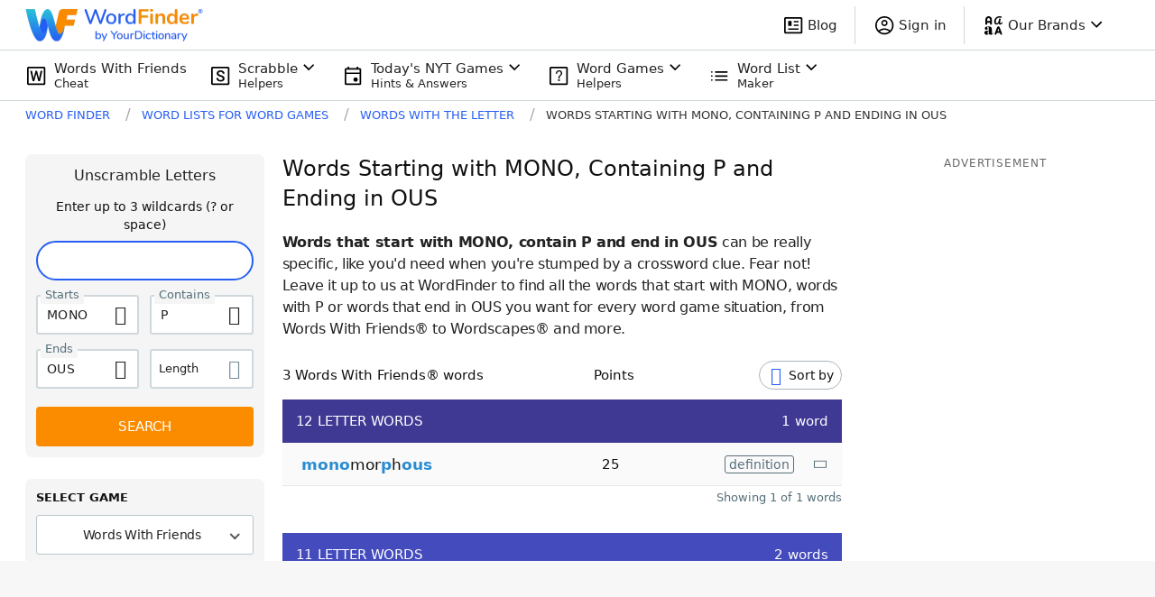

--- FILE ---
content_type: application/javascript; charset=utf-8
request_url: https://fundingchoicesmessages.google.com/f/AGSKWxVNO6LuoT-9bfFTHMP0qDHGQnC3ndgjy94ssrdt68l9dxAR95RLbhBhK7B-i4bu54f7RoCSo-146y51RT7vUz9hhaHYtDqwsuyaUZmNTskMhfs5s7iCzCwnKMJxTUORhvUY4UQf-g==?fccs=W251bGwsbnVsbCxudWxsLG51bGwsbnVsbCxudWxsLFsxNzY4Njk2MjgxLDI3MjAwMDAwMF0sbnVsbCxudWxsLG51bGwsW251bGwsWzcsNl0sbnVsbCxudWxsLG51bGwsbnVsbCxudWxsLG51bGwsbnVsbCxudWxsLG51bGwsMV0sImh0dHBzOi8vd29yZGZpbmRlci55b3VyZGljdGlvbmFyeS5jb20vd29yZHMtd2l0aC10aGUtbGV0dGVyL3N0YXJ0cy1tb25vLXdpdGgtcC1lbmRzLW91cy8iLG51bGwsW1s4LCJNOWxrelVhWkRzZyJdLFs5LCJlbi1VUyJdLFsxNiwiWzEsMSwxXSJdLFsxOSwiMiJdLFsxNywiWzBdIl0sWzI0LCIiXSxbMjksImZhbHNlIl1dXQ
body_size: 120
content:
if (typeof __googlefc.fcKernelManager.run === 'function') {"use strict";this.default_ContributorServingResponseClientJs=this.default_ContributorServingResponseClientJs||{};(function(_){var window=this;
try{
var np=function(a){this.A=_.t(a)};_.u(np,_.J);var op=function(a){this.A=_.t(a)};_.u(op,_.J);op.prototype.getWhitelistStatus=function(){return _.F(this,2)};var pp=function(a){this.A=_.t(a)};_.u(pp,_.J);var qp=_.Zc(pp),rp=function(a,b,c){this.B=a;this.j=_.A(b,np,1);this.l=_.A(b,_.Nk,3);this.F=_.A(b,op,4);a=this.B.location.hostname;this.D=_.Dg(this.j,2)&&_.O(this.j,2)!==""?_.O(this.j,2):a;a=new _.Og(_.Ok(this.l));this.C=new _.bh(_.q.document,this.D,a);this.console=null;this.o=new _.jp(this.B,c,a)};
rp.prototype.run=function(){if(_.O(this.j,3)){var a=this.C,b=_.O(this.j,3),c=_.dh(a),d=new _.Ug;b=_.fg(d,1,b);c=_.C(c,1,b);_.hh(a,c)}else _.eh(this.C,"FCNEC");_.lp(this.o,_.A(this.l,_.Ae,1),this.l.getDefaultConsentRevocationText(),this.l.getDefaultConsentRevocationCloseText(),this.l.getDefaultConsentRevocationAttestationText(),this.D);_.mp(this.o,_.F(this.F,1),this.F.getWhitelistStatus());var e;a=(e=this.B.googlefc)==null?void 0:e.__executeManualDeployment;a!==void 0&&typeof a==="function"&&_.Qo(this.o.G,
"manualDeploymentApi")};var sp=function(){};sp.prototype.run=function(a,b,c){var d;return _.v(function(e){d=qp(b);(new rp(a,d,c)).run();return e.return({})})};_.Rk(7,new sp);
}catch(e){_._DumpException(e)}
}).call(this,this.default_ContributorServingResponseClientJs);
// Google Inc.

//# sourceURL=/_/mss/boq-content-ads-contributor/_/js/k=boq-content-ads-contributor.ContributorServingResponseClientJs.en_US.M9lkzUaZDsg.es5.O/d=1/exm=ad_blocking_detection_executable,kernel_loader,loader_js_executable/ed=1/rs=AJlcJMzanTQvnnVdXXtZinnKRQ21NfsPog/m=cookie_refresh_executable
__googlefc.fcKernelManager.run('\x5b\x5b\x5b7,\x22\x5b\x5bnull,\\\x22yourdictionary.com\\\x22,\\\x22AKsRol9d2R-mOohWta7uh1E5OU46H483CcaulZFFMCjNGy0yONphz6NhtnHH5n_H1Xw_nC7rKjNX0XJWJWUcomdXzrcfjTAWH7UMt9o4QzIeHKZ0tqN6hdTYoT2yATtcWKf-OTOxP4kD0n7Q_4jKyVMtD2kHt-LmKA\\\\u003d\\\\u003d\\\x22\x5d,null,\x5b\x5bnull,null,null,\\\x22https:\/\/fundingchoicesmessages.google.com\/f\/AGSKWxVE4qFPyKMqIHjzgi65czD_ZwXsuzpIHiTmcCZOe0w7DvNzZzMNbSG45xOmJPM663QVooCkmRKVkJd70q32Z8I8oKvEb36jwtTG_0HeUwmxX_l2BV_ZPZyRCkwGAsA9q03pPUCBHg\\\\u003d\\\\u003d\\\x22\x5d,null,null,\x5bnull,null,null,\\\x22https:\/\/fundingchoicesmessages.google.com\/el\/AGSKWxU23hcngTX-qbUja1t9Ik9WYTfm3aRsXCfmnhjEFn9jX4xhU5kCTiR4BYP7NzbhlZLmHr3ErTW0He8OGOGYtpcisa4o6Q-gj-URaic47Nyn97HwIBObYRuE5mxzfIdcC5DQxJpH3w\\\\u003d\\\\u003d\\\x22\x5d,null,\x5bnull,\x5b7,6\x5d,null,null,null,null,null,null,null,null,null,1\x5d\x5d,\x5b3,1\x5d\x5d\x22\x5d\x5d,\x5bnull,null,null,\x22https:\/\/fundingchoicesmessages.google.com\/f\/AGSKWxWGAn3Jn4QuH6o6cEQGgIz3IrkVG3J_8d_YE8eVwYD7VSInGnUe6K8syym97mWZZIA_Ex9erjFqYMHm56XRglP2yGgYtl7QzxB4HQQgJ4PeF2COdn2cSgWzjoEWxo5zkTmdRP9BLA\\u003d\\u003d\x22\x5d\x5d');}

--- FILE ---
content_type: application/javascript; charset=utf-8
request_url: https://fundingchoicesmessages.google.com/f/AGSKWxUETe-l27TH_amWQ0K6ls4yUbz-K0yGPe94FP1YR2yxSt9pLff-57VbSnaEViTwcBnadL2t1NBqaTFIfclMJvLlW9rn7e8jhTU2uxAlK3o9eRfPK_trZbrrl-_LPCxozL-1N2Oj5_ORgru31zx3g8qxh54II3XtfLDQu4KJ_Z_SarTljytrhA3ntE2Z/_/ad728ws./admanproxy._tagadvertising.=ad-rectangle-/ad_sizes=
body_size: -1291
content:
window['93f2dcf6-b450-48c0-aaa4-86153ff83c17'] = true;